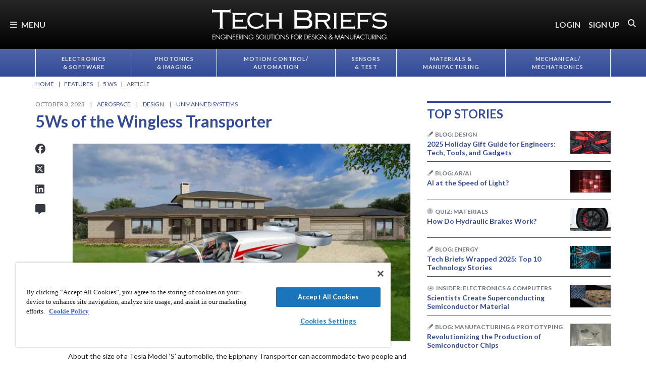

--- FILE ---
content_type: text/html; charset=utf-8
request_url: https://www.google.com/recaptcha/api2/aframe
body_size: 182
content:
<!DOCTYPE HTML><html><head><meta http-equiv="content-type" content="text/html; charset=UTF-8"></head><body><script nonce="Zp9ozWVWAhwcfnXiEsMjdw">/** Anti-fraud and anti-abuse applications only. See google.com/recaptcha */ try{var clients={'sodar':'https://pagead2.googlesyndication.com/pagead/sodar?'};window.addEventListener("message",function(a){try{if(a.source===window.parent){var b=JSON.parse(a.data);var c=clients[b['id']];if(c){var d=document.createElement('img');d.src=c+b['params']+'&rc='+(localStorage.getItem("rc::a")?sessionStorage.getItem("rc::b"):"");window.document.body.appendChild(d);sessionStorage.setItem("rc::e",parseInt(sessionStorage.getItem("rc::e")||0)+1);localStorage.setItem("rc::h",'1768608563866');}}}catch(b){}});window.parent.postMessage("_grecaptcha_ready", "*");}catch(b){}</script></body></html>

--- FILE ---
content_type: text/css
request_url: https://tags.srv.stackadapt.com/sa.css
body_size: -11
content:
:root {
    --sa-uid: '0-75c25589-864d-530e-77c8-de9fdfd0e73d';
}